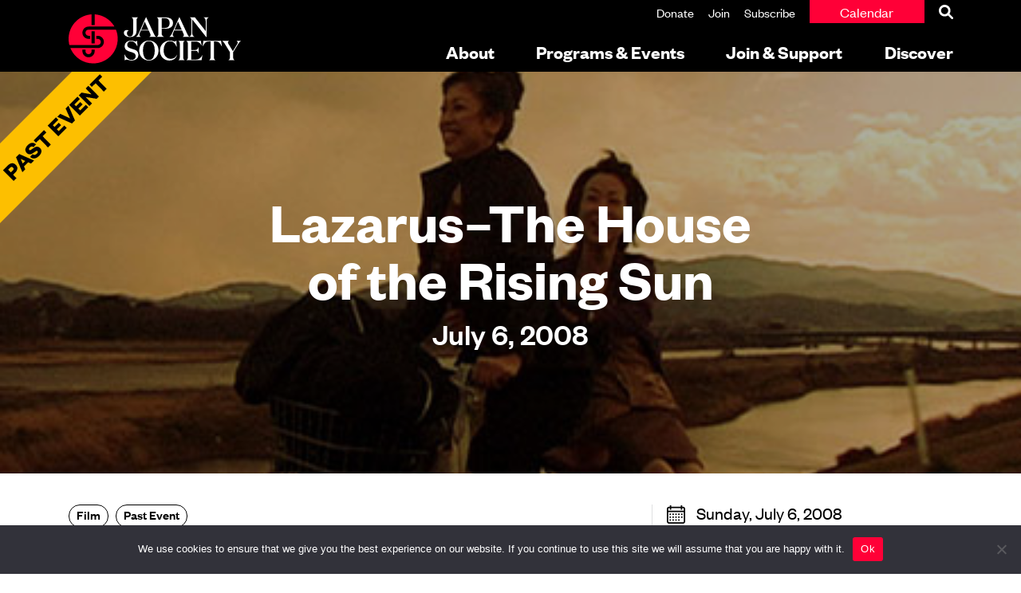

--- FILE ---
content_type: image/svg+xml
request_url: https://japansociety.org/wp-content/uploads/2024/05/JS-logo-rev.svg
body_size: 1568
content:
<?xml version="1.0" encoding="UTF-8"?>
<svg xmlns="http://www.w3.org/2000/svg" version="1.2" viewBox="0 0 432 124" width="216" height="62">
  <title>JS-logo-rev-svg</title>
  <style>
		.s0 { fill: #ff0037 } 
		.s1 { fill: #ffffff } 
	</style>
  <path id="Layer" fill-rule="evenodd" class="s0" d="m123.1 61.5c0 34.1-27.5 61.6-61.5 61.6-24.4 0-45.4-14.1-55.4-34.6q-0.9-1.9-1.7-3.9h68.6c8.5 0 15.4-6.9 15.4-15.4 0-8.5-6.9-15.4-15.4-15.4h-3.8v7.7h3.8c4.2 0 7.7 3.4 7.7 7.7 0 4.2-3.5 7.7-7.7 7.7h-71.2q-0.5-1.9-0.8-3.9-1.1-5.6-1.1-11.5c0-31.4 23.5-57.3 53.8-61.1q1.9-0.3 3.9-0.4v26.8h7.7v-26.8q2 0.1 3.9 0.4c17.9 2.2 33.4 12.2 43.2 26.4q1.3 1.9 2.4 3.9h-64.9c-8.5 0-15.4 6.9-15.4 15.4 0 8.5 6.9 15.4 15.4 15.4h3.8v-7.7h-3.8c-4.2 0-7.7-3.4-7.7-7.7 0-4.2 3.5-7.7 7.7-7.7h68.7q0.7 1.9 1.4 3.9c2 6 3 12.5 3 19.2zm-57.7 11.5v-30.7h-7.7v30.7zm-30.8 15.5v3.8c0 8.4 6.9 15.4 15.4 15.4 8.5 0 15.4-6.9 15.4-15.4v-3.8h-7.7v3.8c0 4.2-3.4 7.7-7.7 7.7-4.2 0-7.7-3.5-7.7-7.7v-3.8z"></path>
  <g id="Layer">
    <path id="Layer" class="s1" d="m161.9 44.2v-27.9q0-3.7-0.8-5.6-0.7-1.9-3.1-3v-0.1h16.2v0.1q-2.3 1.2-3.1 3.1-0.8 1.9-0.8 5.5v26.2q0 7.1-4.7 10.8-4.6 3.7-11.8 3.7-6.6 0-10.9-2.9-4.4-3-4.4-7.9 0-3.1 2-5 2-1.8 5.2-1.8 3.2 0 5 1.8-4.5 0.4-4.5 5.9 0 3.7 2 6.2 2 2.4 5.6 2.4 8.1 0 8.1-11.5z"></path>
    <path id="Layer" fill-rule="evenodd" class="s1" d="m180.9 56.2v0.1h-11.3v-0.1q3.3-1.8 6.5-9l18-40.3h0.3l19.3 41.6q1.7 3.7 2.7 5.2 1 1.4 2.9 2.5v0.1h-16.8v-0.1q3.2-1.4 3.1-3.8 0-1.5-1.1-4.1l-3.4-7.7h-19.9l-2.6 6.2q-1.2 2.6-1.2 4.6 0 3.2 3.5 4.8zm10-37.9l-8.8 20.5h18.1c0 0-9.3-20.5-9.3-20.5z"></path>
    <path id="Layer" fill-rule="evenodd" class="s1" d="m243.5 36.1h-10v11.9q0 3.4 1.1 5.1 1.1 1.8 4.6 3.1v0.1h-18v-0.1q2.3-1.2 3.1-3.1 0.8-1.9 0.9-5.6v-31.2q-0.1-3.6-0.9-5.5-0.7-1.9-3.1-3.1v-0.1h22.2q8.4 0 13.5 3.6 5 3.7 5 10.6 0 6.9-5 10.6-5.1 3.7-13.4 3.7zm-10-1.8h7.7q6.1 0 9.1-3.3 3.1-3.4 3.1-9.2 0-5.7-3.1-9.1-3-3.3-9.1-3.3h-7.7c0 0 0 24.9 0 24.9z"></path>
    <path id="Layer" fill-rule="evenodd" class="s1" d="m264.4 56.2q0 0 0 0zm0 0.1h-11.3v-0.1q3.3-1.9 6.5-9l18-40.3h0.3l19.3 41.6q1.7 3.7 2.7 5.2 1 1.4 2.9 2.5v0.1h-16.8v-0.1q3.2-1.4 3.2-3.8 0-1.5-1.2-4.1l-3.4-7.7h-19.9l-2.6 6.2q-1.1 2.5-1.1 4.6 0 3.2 3.4 4.8zm10-38.1l-8.9 20.5h18.2z"></path>
    <path id="Layer" class="s1" d="m351.1 7.7q-5.2 2.4-5.2 10v39.1h-1l-34.9-44v33.2q0 7.9 5.3 10.2v0.1h-12.6v-0.1q5.3-2.5 5.3-10v-29.9q0-3.6-0.8-5.5-0.8-1.9-3.2-3.1v-0.1h12.7l27.2 34.6v-24.3q0-7.9-5.4-10.2v-0.1h12.6c0 0 0 0.1 0 0.1z"></path>
    <path id="Layer" class="s1" d="m156.5 67.3q-4 0-6.7 2.4-2.7 2.4-2.7 6.8 0 2.2 0.8 3.8 0.9 1.6 2.6 2.8 1.7 1.1 3.4 1.7 1.7 0.7 4.3 1.5 7.5 2.2 10.3 3.7 6.5 3.9 6.5 11.7 0 6.9-5 10.6-5.1 3.6-12.3 3.6-3.2 0-7.2-1.2-4-1.2-5.1-1.2-1.9 0-4.5 2.4l-0.9-15.6h0.1q3.1 6.7 7.7 10.4 4.7 3.7 9.9 3.7 4.6 0 7.6-2.6 3-2.6 3-7.2 0-2-0.9-3.6-0.8-1.6-1.8-2.5-0.9-0.9-3.2-1.9-2.2-1-3.3-1.3-1.2-0.4-4.2-1.3-3.3-1-5.3-1.9-2-0.8-4.4-2.4-2.4-1.6-3.5-4.1-1.2-2.5-1.2-5.9 0-6.3 4.6-10.1 4.6-3.8 11.4-3.8 3.1 0 6.9 1.2c2.5 0.7 4 1.1 4.6 1.1q0.3 0 0.7-0.1 0.4 0 0.7-0.1 0.2-0.1 0.5-0.2 0.4-0.2 0.5-0.4 0.2-0.1 0.5-0.3 0.3-0.3 0.4-0.4 0.1-0.2 0.4-0.4 0.3-0.3 0.4-0.4l0.3 14.2h-0.2q-6.2-12.7-15.7-12.7z"></path>
    <path id="Layer" fill-rule="evenodd" class="s1" d="m218.5 72.9q7 7.1 7 18 0 10.8-7 17.9-7.1 7.1-17.2 7.1-10.2 0-17.2-7.1-7.1-7.1-7.1-17.9 0-10.9 7.1-18 7-7.1 17.2-7.1 10.1 0 17.2 7.1zm-6.2 35.2q3.8-6.4 3.8-17.2 0-10.9-3.8-17.2-3.7-6.4-11-6.4-7.3 0-11.1 6.4-3.8 6.3-3.8 17.2 0 10.8 3.8 17.2 3.8 6.3 11.1 6.3 7.3 0 11-6.3z"></path>
    <path id="Layer" class="s1" d="m270.5 65.8l0.4 15.7h-0.1q-2.4-6.5-6.5-10.3-4.2-3.8-9.7-3.8-7.6 0-12 6.4-4.3 6.3-4.3 16.3c0 6.6 1.7 11.8 5 15.7q5 5.9 12.3 5.9 11.7 0 16.3-10.7l0.3 0.2q-1.4 6.8-6.5 10.7-5.1 4-12.8 4-10.4 0-17.1-6.9-6.8-6.9-6.8-17.9c0-7.4 2.4-13.3 7.3-18.1q7.4-7.2 17.9-7.2 3.5 0 7.3 1.2 3.7 1.1 4.4 1.1 2.2 0 4.6-2.3z"></path>
    <path id="Layer" class="s1" d="m287.3 106.5q0 3.6 0.8 5.5 0.8 1.9 3.2 3.1v0.1h-16.3v-0.1q2.3-1.2 3.1-3.1 0.8-1.9 0.8-5.5v-31.2q0-3.7-0.8-5.6-0.8-1.9-3.1-3.1v-0.1h16.3v0.1q-2.4 1.2-3.2 3.1-0.8 1.9-0.8 5.6z"></path>
    <path id="Layer" class="s1" d="m295 66.5h32.5q2.8 0 3.8-0.6l2.4 12.6h-0.1q-3-5.4-6.5-7.8-3.4-2.4-9.2-2.4h-10.5v21.2h8.7q4.3 0 6.2-1.5 2-1.5 3.6-6.3h0.2v16.5h-0.2q-1.6-4.6-3.5-5.8-1.8-1.1-6.3-1.1h-8.7v22.1h11.8q5.9 0 9.6-2.8 3.7-2.8 6.7-8.6h0.1l-2.2 13.2h-38.4v-0.1q2.4-1.2 3.2-3.1 0.8-1.9 0.8-5.6v-31.2q0-3.6-0.8-5.5-0.8-1.9-3.2-3.1v-0.1z"></path>
    <path id="Layer" class="s1" d="m342 66.5h36.4q2.8 0 3.8-0.6l2.3 14.9h-0.1q-1.9-3.2-2.8-4.6-0.8-1.4-2.4-3.3-1.5-2-2.7-2.7-1.2-0.8-3.1-1.4-1.8-0.6-4.1-0.6h-4.9v38.7q0 3.4 0.9 5.2 0.8 1.8 3.3 3v0.1h-16.8v-0.1q2.4-1.2 3.3-3 0.9-1.8 0.9-5.2v-38.7h-4.9q-2.3 0-4.1 0.6-1.9 0.6-3.1 1.4-1.2 0.7-2.7 2.7-1.6 2-2.4 3.4-0.9 1.3-2.9 4.5h-0.1l2.4-14.9q0.9 0.6 3.8 0.6z"></path>
    <path id="Layer" class="s1" d="m411.9 92.4l11-18q1.1-1.9 1.1-3.4 0-2.8-2.9-4.4v-0.1h10.9v0.1q-3.5 2.3-6.6 7.5l-12.8 20.8v12q0 3.4 0.8 5.2 0.9 1.8 3.3 3v0.1h-16.4v-0.1q2.4-1.2 3.3-3 0.9-1.7 0.9-5.2v-12l-13.1-21.3q-2.8-4.6-6.2-7v-0.1h16.8v0.1q-2.5 1.6-2.5 3.9 0 1.6 1 3.2l11.4 18.7z"></path>
  </g>
</svg>


--- FILE ---
content_type: application/javascript
request_url: https://japansociety.org/wp-content/cache/autoptimize/js/autoptimize_single_9500493f85ad145d86967d17807ae6d1.js?ver=1.0.4
body_size: 826
content:
window.addEventListener('DOMContentLoaded',()=>{const header=document.querySelector('header.header');const maincontent=document.querySelector('#primary');const openMainMenuIcon=`<svg xmlns="http://www.w3.org/2000/svg" viewBox="0 0 448 512"><!--! Font Awesome Pro 6.1.1 by @fontawesome - https://fontawesome.com License - https://fontawesome.com/license (Commercial License) Copyright 2022 Fonticons, Inc. --><path d="M0 96C0 78.33 14.33 64 32 64H416C433.7 64 448 78.33 448 96C448 113.7 433.7 128 416 128H32C14.33 128 0 113.7 0 96zM0 256C0 238.3 14.33 224 32 224H416C433.7 224 448 238.3 448 256C448 273.7 433.7 288 416 288H32C14.33 288 0 273.7 0 256zM416 448H32C14.33 448 0 433.7 0 416C0 398.3 14.33 384 32 384H416C433.7 384 448 398.3 448 416C448 433.7 433.7 448 416 448z"/></svg>`;const closeMainMenuIcon=`<svg xmlns="http://www.w3.org/2000/svg" viewBox="0 0 320 512"><!--! Font Awesome Pro 6.1.1 by @fontawesome - https://fontawesome.com License - https://fontawesome.com/license (Commercial License) Copyright 2022 Fonticons, Inc. --><path d="M310.6 361.4c12.5 12.5 12.5 32.75 0 45.25C304.4 412.9 296.2 416 288 416s-16.38-3.125-22.62-9.375L160 301.3L54.63 406.6C48.38 412.9 40.19 416 32 416S15.63 412.9 9.375 406.6c-12.5-12.5-12.5-32.75 0-45.25l105.4-105.4L9.375 150.6c-12.5-12.5-12.5-32.75 0-45.25s32.75-12.5 45.25 0L160 210.8l105.4-105.4c12.5-12.5 32.75-12.5 45.25 0s12.5 32.75 0 45.25l-105.4 105.4L310.6 361.4z"/></svg>`;const mainMenuToggler=()=>{let isOpen=false;return(e)=>{if(window.innerWidth>1024)return;e.preventDefault();const menuButtonStarter=e.currentTarget;if(isOpen){menuButtonStarter.innerHTML=openMainMenuIcon;document.querySelector('html').classList.remove('mobile-menu-opened');isOpen=false}else{menuButtonStarter.innerHTML=closeMainMenuIcon;document.querySelector('html').classList.add('mobile-menu-opened');isOpen=true}}}
document.querySelector('.mobile-area__button').addEventListener('click',mainMenuToggler())
const openSubMenuOnMobileIcon=`<svg xmlns="http://www.w3.org/2000/svg" viewBox="0 0 448 512"><!--! Font Awesome Pro 6.1.1 by @fontawesome - https://fontawesome.com License - https://fontawesome.com/license (Commercial License) Copyright 2022 Fonticons, Inc. --><path d="M432 256c0 17.69-14.33 32.01-32 32.01H256v144c0 17.69-14.33 31.99-32 31.99s-32-14.3-32-31.99v-144H48c-17.67 0-32-14.32-32-32.01s14.33-31.99 32-31.99H192v-144c0-17.69 14.33-32.01 32-32.01s32 14.32 32 32.01v144h144C417.7 224 432 238.3 432 256z"/></svg>`;const closeSubMenuOnMobileIcon=`<svg xmlns="http://www.w3.org/2000/svg" viewBox="0 0 448 512"><!--! Font Awesome Pro 6.1.1 by @fontawesome - https://fontawesome.com License - https://fontawesome.com/license (Commercial License) Copyright 2022 Fonticons, Inc. --><path d="M400 288h-352c-17.69 0-32-14.32-32-32.01s14.31-31.99 32-31.99h352c17.69 0 32 14.3 32 31.99S417.7 288 400 288z"/></svg>`;const subMenuToggler=()=>{let isOpen=false;return(e)=>{e.preventDefault()
const subMenuButtonStarter=e.currentTarget;if(isOpen){subMenuButtonStarter.innerHTML=openSubMenuOnMobileIcon;subMenuButtonStarter.parentElement.parentElement.classList.remove('submenu-mobile-open')
isOpen=false}else{subMenuButtonStarter.innerHTML=closeSubMenuOnMobileIcon;subMenuButtonStarter.parentElement.parentElement.classList.add('submenu-mobile-open')
isOpen=true}}}
document.querySelectorAll(`.mobile-area__menu .sub-menu`).forEach((submenuItem)=>{const subMenuToggleButton=document.createElement('a');subMenuToggleButton.setAttribute('href','#');subMenuToggleButton.classList.add('submenu-mobile-toggler')
subMenuToggleButton.innerHTML=openSubMenuOnMobileIcon;subMenuToggleButton.addEventListener('click',subMenuToggler())
submenuItem.parentElement.querySelector('a').append(subMenuToggleButton)});})

--- FILE ---
content_type: application/javascript; charset=UTF-8
request_url: https://japansociety.org/cdn-cgi/challenge-platform/h/g/scripts/jsd/5eaf848a0845/main.js?
body_size: 4611
content:
window._cf_chl_opt={xkKZ4:'g'};~function(z3,A,V,L,a,X,n,c){z3=H,function(i,b,zY,z2,B,m){for(zY={i:463,b:559,B:446,m:441,D:476,I:448,N:490,W:474,Q:487,f:520,o:489},z2=H,B=i();!![];)try{if(m=parseInt(z2(zY.i))/1+-parseInt(z2(zY.b))/2+parseInt(z2(zY.B))/3*(parseInt(z2(zY.m))/4)+parseInt(z2(zY.D))/5+parseInt(z2(zY.I))/6*(-parseInt(z2(zY.N))/7)+parseInt(z2(zY.W))/8*(-parseInt(z2(zY.Q))/9)+-parseInt(z2(zY.f))/10*(-parseInt(z2(zY.o))/11),m===b)break;else B.push(B.shift())}catch(D){B.push(B.shift())}}(z,754741),A=this||self,V=A[z3(518)],L={},L[z3(506)]='o',L[z3(492)]='s',L[z3(522)]='u',L[z3(540)]='z',L[z3(452)]='n',L[z3(442)]='I',L[z3(512)]='b',a=L,A[z3(479)]=function(i,B,D,I,zI,zD,zm,z8,W,Q,o,h,T,U){if(zI={i:526,b:462,B:456,m:526,D:486,I:488,N:517,W:488,Q:517,f:471,o:528,h:495,l:524,T:464},zD={i:438,b:495,B:556},zm={i:447,b:505,B:445,m:527},z8=z3,B===null||B===void 0)return I;for(W=s(B),i[z8(zI.i)][z8(zI.b)]&&(W=W[z8(zI.B)](i[z8(zI.m)][z8(zI.b)](B))),W=i[z8(zI.D)][z8(zI.I)]&&i[z8(zI.N)]?i[z8(zI.D)][z8(zI.W)](new i[(z8(zI.Q))](W)):function(E,z9,C){for(z9=z8,E[z9(zD.i)](),C=0;C<E[z9(zD.b)];E[C]===E[C+1]?E[z9(zD.B)](C+1,1):C+=1);return E}(W),Q='nAsAaAb'.split('A'),Q=Q[z8(zI.f)][z8(zI.o)](Q),o=0;o<W[z8(zI.h)];h=W[o],T=K(i,B,h),Q(T)?(U='s'===T&&!i[z8(zI.l)](B[h]),z8(zI.T)===D+h?N(D+h,T):U||N(D+h,B[h])):N(D+h,T),o++);return I;function N(E,C,z7){z7=H,Object[z7(zm.i)][z7(zm.b)][z7(zm.B)](I,C)||(I[C]=[]),I[C][z7(zm.m)](E)}},X=z3(485)[z3(484)](';'),n=X[z3(471)][z3(528)](X),A[z3(554)]=function(i,B,zW,zz,m,D,I,N){for(zW={i:555,b:495,B:495,m:473,D:527,I:509},zz=z3,m=Object[zz(zW.i)](B),D=0;D<m[zz(zW.b)];D++)if(I=m[D],I==='f'&&(I='N'),i[I]){for(N=0;N<B[m[D]][zz(zW.B)];-1===i[I][zz(zW.m)](B[m[D]][N])&&(n(B[m[D]][N])||i[I][zz(zW.D)]('o.'+B[m[D]][N])),N++);}else i[I]=B[m[D]][zz(zW.I)](function(W){return'o.'+W})},c=function(ze,zT,zl,zo,zR,b,B,m){return ze={i:502,b:470},zT={i:542,b:527,B:542,m:450,D:542,I:481},zl={i:495},zo={i:495,b:481,B:447,m:505,D:445,I:447,N:505,W:445,Q:529,f:527,o:527,h:529,l:527,T:542,e:445,U:529,E:527,C:529,v:527,M:529,j:527,g:542,G:527,y:527,Z:450},zR=z3,b=String[zR(ze.i)],B={'h':function(D,zQ){return zQ={i:549,b:481},D==null?'':B.g(D,6,function(I,zi){return zi=H,zi(zQ.i)[zi(zQ.b)](I)})},'g':function(D,I,N,zb,W,Q,o,T,U,E,C,M,j,G,y,Z,z0,z1){if(zb=zR,D==null)return'';for(Q={},o={},T='',U=2,E=3,C=2,M=[],j=0,G=0,y=0;y<D[zb(zo.i)];y+=1)if(Z=D[zb(zo.b)](y),Object[zb(zo.B)][zb(zo.m)][zb(zo.D)](Q,Z)||(Q[Z]=E++,o[Z]=!0),z0=T+Z,Object[zb(zo.I)][zb(zo.N)][zb(zo.W)](Q,z0))T=z0;else{if(Object[zb(zo.B)][zb(zo.N)][zb(zo.D)](o,T)){if(256>T[zb(zo.Q)](0)){for(W=0;W<C;j<<=1,I-1==G?(G=0,M[zb(zo.f)](N(j)),j=0):G++,W++);for(z1=T[zb(zo.Q)](0),W=0;8>W;j=j<<1.13|1.38&z1,G==I-1?(G=0,M[zb(zo.f)](N(j)),j=0):G++,z1>>=1,W++);}else{for(z1=1,W=0;W<C;j=z1|j<<1,G==I-1?(G=0,M[zb(zo.o)](N(j)),j=0):G++,z1=0,W++);for(z1=T[zb(zo.h)](0),W=0;16>W;j=j<<1.75|z1&1.41,G==I-1?(G=0,M[zb(zo.l)](N(j)),j=0):G++,z1>>=1,W++);}U--,0==U&&(U=Math[zb(zo.T)](2,C),C++),delete o[T]}else for(z1=Q[T],W=0;W<C;j=j<<1|z1&1.04,G==I-1?(G=0,M[zb(zo.f)](N(j)),j=0):G++,z1>>=1,W++);T=(U--,0==U&&(U=Math[zb(zo.T)](2,C),C++),Q[z0]=E++,String(Z))}if(T!==''){if(Object[zb(zo.B)][zb(zo.N)][zb(zo.e)](o,T)){if(256>T[zb(zo.U)](0)){for(W=0;W<C;j<<=1,G==I-1?(G=0,M[zb(zo.E)](N(j)),j=0):G++,W++);for(z1=T[zb(zo.C)](0),W=0;8>W;j=z1&1.24|j<<1.14,G==I-1?(G=0,M[zb(zo.v)](N(j)),j=0):G++,z1>>=1,W++);}else{for(z1=1,W=0;W<C;j=j<<1|z1,G==I-1?(G=0,M[zb(zo.o)](N(j)),j=0):G++,z1=0,W++);for(z1=T[zb(zo.M)](0),W=0;16>W;j=j<<1|z1&1.84,G==I-1?(G=0,M[zb(zo.j)](N(j)),j=0):G++,z1>>=1,W++);}U--,U==0&&(U=Math[zb(zo.g)](2,C),C++),delete o[T]}else for(z1=Q[T],W=0;W<C;j=z1&1.01|j<<1.05,I-1==G?(G=0,M[zb(zo.j)](N(j)),j=0):G++,z1>>=1,W++);U--,0==U&&C++}for(z1=2,W=0;W<C;j=j<<1.59|z1&1,G==I-1?(G=0,M[zb(zo.G)](N(j)),j=0):G++,z1>>=1,W++);for(;;)if(j<<=1,I-1==G){M[zb(zo.y)](N(j));break}else G++;return M[zb(zo.Z)]('')},'j':function(D,zh,zB){return zh={i:529},zB=zR,D==null?'':''==D?null:B.i(D[zB(zl.i)],32768,function(I,zA){return zA=zB,D[zA(zh.i)](I)})},'i':function(D,I,N,zV,W,Q,o,T,U,E,C,M,j,G,y,Z,z1,z0){for(zV=zR,W=[],Q=4,o=4,T=3,U=[],M=N(0),j=I,G=1,E=0;3>E;W[E]=E,E+=1);for(y=0,Z=Math[zV(zT.i)](2,2),C=1;C!=Z;z0=M&j,j>>=1,j==0&&(j=I,M=N(G++)),y|=C*(0<z0?1:0),C<<=1);switch(y){case 0:for(y=0,Z=Math[zV(zT.i)](2,8),C=1;Z!=C;z0=j&M,j>>=1,0==j&&(j=I,M=N(G++)),y|=(0<z0?1:0)*C,C<<=1);z1=b(y);break;case 1:for(y=0,Z=Math[zV(zT.i)](2,16),C=1;Z!=C;z0=j&M,j>>=1,0==j&&(j=I,M=N(G++)),y|=(0<z0?1:0)*C,C<<=1);z1=b(y);break;case 2:return''}for(E=W[3]=z1,U[zV(zT.b)](z1);;){if(G>D)return'';for(y=0,Z=Math[zV(zT.i)](2,T),C=1;C!=Z;z0=M&j,j>>=1,j==0&&(j=I,M=N(G++)),y|=C*(0<z0?1:0),C<<=1);switch(z1=y){case 0:for(y=0,Z=Math[zV(zT.i)](2,8),C=1;Z!=C;z0=j&M,j>>=1,j==0&&(j=I,M=N(G++)),y|=(0<z0?1:0)*C,C<<=1);W[o++]=b(y),z1=o-1,Q--;break;case 1:for(y=0,Z=Math[zV(zT.B)](2,16),C=1;Z!=C;z0=M&j,j>>=1,0==j&&(j=I,M=N(G++)),y|=C*(0<z0?1:0),C<<=1);W[o++]=b(y),z1=o-1,Q--;break;case 2:return U[zV(zT.m)]('')}if(0==Q&&(Q=Math[zV(zT.D)](2,T),T++),W[z1])z1=W[z1];else if(z1===o)z1=E+E[zV(zT.I)](0);else return null;U[zV(zT.b)](z1),W[o++]=E+z1[zV(zT.I)](0),Q--,E=z1,Q==0&&(Q=Math[zV(zT.i)](2,T),T++)}}},m={},m[zR(ze.b)]=B.h,m}(),x();function P(i,b,zM,zv,zC,zE,zk,B,m,D){zM={i:453,b:461,B:454,m:480,D:439,I:558,N:536,W:443,Q:557,f:459,o:545,h:483,l:491,T:508,e:469,U:469,E:525,C:469,v:478,M:470,j:499},zv={i:482},zC={i:516,b:455,B:440},zE={i:545},zk=z3,B=A[zk(zM.i)],console[zk(zM.b)](A[zk(zM.B)]),m=new A[(zk(zM.m))](),m[zk(zM.D)](zk(zM.I),zk(zM.N)+A[zk(zM.B)][zk(zM.W)]+zk(zM.Q)+B.r),B[zk(zM.f)]&&(m[zk(zM.o)]=5e3,m[zk(zM.h)]=function(zK){zK=zk,b(zK(zE.i))}),m[zk(zM.l)]=function(zs){zs=zk,m[zs(zC.i)]>=200&&m[zs(zC.i)]<300?b(zs(zC.b)):b(zs(zC.B)+m[zs(zC.i)])},m[zk(zM.T)]=function(zX){zX=zk,b(zX(zv.i))},D={'t':F(),'lhr':V[zk(zM.e)]&&V[zk(zM.U)][zk(zM.E)]?V[zk(zM.C)][zk(zM.E)]:'','api':B[zk(zM.f)]?!![]:![],'payload':i},m[zk(zM.v)](c[zk(zM.M)](JSON[zk(zM.j)](D)))}function F(zU,zL,i){return zU={i:453,b:544},zL=z3,i=A[zL(zU.i)],Math[zL(zU.b)](+atob(i.t))}function d(B,m,H0,zF,D,I,N){if(H0={i:533,b:459,B:455,m:553,D:548,I:468,N:451,W:444,Q:553,f:468,o:521,h:514},zF=z3,D=zF(H0.i),!B[zF(H0.b)])return;m===zF(H0.B)?(I={},I[zF(H0.m)]=D,I[zF(H0.D)]=B.r,I[zF(H0.I)]=zF(H0.B),A[zF(H0.N)][zF(H0.W)](I,'*')):(N={},N[zF(H0.Q)]=D,N[zF(H0.D)]=B.r,N[zF(H0.f)]=zF(H0.o),N[zF(H0.h)]=m,A[zF(H0.N)][zF(H0.W)](N,'*'))}function Y(zr,za,i,b,B){return zr={i:544,b:519},za=z3,i=3600,b=F(),B=Math[za(zr.i)](Date[za(zr.b)]()/1e3),B-b>i?![]:!![]}function O(m,D,zg,zn,I,N,W,Q,f,o,h,l){if(zg={i:500,b:521,B:453,m:536,D:454,I:443,N:534,W:535,Q:480,f:439,o:558,h:545,l:483,T:498,e:532,U:460,E:454,C:510,v:458,M:454,j:547,g:543,G:497,y:538,Z:475,z0:553,z1:550,zG:478,zy:470},zn=z3,!S(.01))return![];N=(I={},I[zn(zg.i)]=m,I[zn(zg.b)]=D,I);try{W=A[zn(zg.B)],Q=zn(zg.m)+A[zn(zg.D)][zn(zg.I)]+zn(zg.N)+W.r+zn(zg.W),f=new A[(zn(zg.Q))](),f[zn(zg.f)](zn(zg.o),Q),f[zn(zg.h)]=2500,f[zn(zg.l)]=function(){},o={},o[zn(zg.T)]=A[zn(zg.D)][zn(zg.e)],o[zn(zg.U)]=A[zn(zg.E)][zn(zg.C)],o[zn(zg.v)]=A[zn(zg.M)][zn(zg.j)],o[zn(zg.g)]=A[zn(zg.E)][zn(zg.G)],h=o,l={},l[zn(zg.y)]=N,l[zn(zg.Z)]=h,l[zn(zg.z0)]=zn(zg.z1),f[zn(zg.zG)](c[zn(zg.zy)](l))}catch(T){}}function k(i,B,zP,z4){return zP={i:504,b:504,B:447,m:472,D:445,I:473,N:531},z4=z3,B instanceof i[z4(zP.i)]&&0<i[z4(zP.b)][z4(zP.B)][z4(zP.m)][z4(zP.D)](B)[z4(zP.I)](z4(zP.N))}function s(i,zd,z6,B){for(zd={i:456,b:555,B:457},z6=z3,B=[];i!==null;B=B[z6(zd.i)](Object[z6(zd.b)](i)),i=Object[z6(zd.B)](i));return B}function z(H1){return H1='140838eqrEaF,sort,open,http-code:,4aTFtYi,bigint,xkKZ4,postMessage,call,3313599mKBaqJ,prototype,6coccCh,iframe,join,parent,number,__CF$cv$params,_cf_chl_opt,success,concat,getPrototypeOf,chlApiRumWidgetAgeMs,api,chlApiUrl,log,getOwnPropertyNames,870572imZotO,d.cookie,readyState,navigator,display: none,event,location,fHlySZeavWz,includes,toString,indexOf,516312BwncWf,chctx,4713150kwmTzc,clientInformation,send,cJDYB1,XMLHttpRequest,charAt,xhr-error,ontimeout,split,_cf_chl_opt;XQlKq9;mpuA2;BYBs3;bqzg9;gtpfA4;SZQFk7;rTYyd6;gTvhm6;ubgT9;JrBNE9;NgAVk0;YBjhw4;WvQh6;cJDYB1;Qgcf5;eHVD2;VJwN2,Array,207ZtSiOG,from,4232019aQTNIL,6950349fuZseN,onload,string,body,DOMContentLoaded,length,createElement,gRjkt7,chlApiSitekey,stringify,msg,catch,fromCharCode,appendChild,Function,hasOwnProperty,object,style,onerror,map,gKwbC5,loading,boolean,addEventListener,detail,function,status,Set,document,now,10nVlgZF,error,undefined,tabIndex,isNaN,href,Object,push,bind,charCodeAt,isArray,[native code],vKoX8,cloudflare-invisible,/b/ov1/0.9424940226186074:1764919389:C-CGrmerg5jat78KRJ_1UI7yVqf-uu0uv6hWbJtaewg/,/invisible/jsd,/cdn-cgi/challenge-platform/h/,removeChild,errorInfoObject,random,symbol,error on cf_chl_props,pow,chlApiClientVersion,floor,timeout,onreadystatechange,hhzn3,sid,GsJOR8FX$dt3ZDU7hxgq+WjAuya5CboHkKrPw69imNEef-l1pvLY0znQ2B4VSIcTM,jsd,contentWindow,contentDocument,source,Qgcf5,keys,splice,/jsd/oneshot/5eaf848a0845/0.9424940226186074:1764919389:C-CGrmerg5jat78KRJ_1UI7yVqf-uu0uv6hWbJtaewg/,POST'.split(','),z=function(){return H1},z()}function J(zw,zH,B,m,D,I,N){zH=(zw={i:496,b:449,B:507,m:467,D:523,I:493,N:503,W:551,Q:477,f:466,o:552,h:537},z3);try{return B=V[zH(zw.i)](zH(zw.b)),B[zH(zw.B)]=zH(zw.m),B[zH(zw.D)]='-1',V[zH(zw.I)][zH(zw.N)](B),m=B[zH(zw.W)],D={},D=cJDYB1(m,m,'',D),D=cJDYB1(m,m[zH(zw.Q)]||m[zH(zw.f)],'n.',D),D=cJDYB1(m,B[zH(zw.o)],'d.',D),V[zH(zw.I)][zH(zw.h)](B),I={},I.r=D,I.e=null,I}catch(W){return N={},N.r={},N.e=W,N}}function x(zq,zZ,zy,zJ,i,b,B,m,D){if(zq={i:453,b:459,B:465,m:511,D:513,I:513,N:494,W:546},zZ={i:465,b:511,B:546},zy={i:541},zJ=z3,i=A[zJ(zq.i)],!i)return;if(!Y())return;(b=![],B=i[zJ(zq.b)]===!![],m=function(zc,I){if(zc=zJ,!b){if(b=!![],!Y())return;I=J(),P(I.r,function(N){d(i,N)}),I.e&&O(zc(zy.i),I.e)}},V[zJ(zq.B)]!==zJ(zq.m))?m():A[zJ(zq.D)]?V[zJ(zq.I)](zJ(zq.N),m):(D=V[zJ(zq.W)]||function(){},V[zJ(zq.W)]=function(zS){zS=zJ,D(),V[zS(zZ.i)]!==zS(zZ.b)&&(V[zS(zZ.B)]=D,m())})}function S(i,zu,zt){return zu={i:539},zt=z3,Math[zt(zu.i)]()<i}function K(i,B,m,zx,z5,D){z5=(zx={i:501,b:486,B:530,m:515},z3);try{return B[m][z5(zx.i)](function(){}),'p'}catch(I){}try{if(B[m]==null)return B[m]===void 0?'u':'x'}catch(N){return'i'}return i[z5(zx.b)][z5(zx.B)](B[m])?'a':B[m]===i[z5(zx.b)]?'E':B[m]===!0?'T':!1===B[m]?'F':(D=typeof B[m],z5(zx.m)==D?k(i,B[m])?'N':'f':a[D]||'?')}function H(R,i,b){return b=z(),H=function(B,A,V){return B=B-438,V=b[B],V},H(R,i)}}()

--- FILE ---
content_type: application/javascript
request_url: https://japansociety.org/wp-content/cache/autoptimize/js/autoptimize_single_8db2819ee1677d2435fcb12ae79e1515.js?ver=1.0.4
body_size: -172
content:
window.addEventListener('DOMContentLoaded',()=>{const btn=document.getElementById("goTopBtn");const btnShowOnSize=window.innerHeight*.5;const scrollFoo=()=>{if(document.body.scrollTop>btnShowOnSize||document.documentElement.scrollTop>btnShowOnSize){btn.style.display="flex";}else{btn.style.display="none";}}
const goTop=()=>{window.scrollTo({top:0,behavior:'smooth'})}
window.addEventListener('scroll',scrollFoo);btn.addEventListener('click',goTop);})